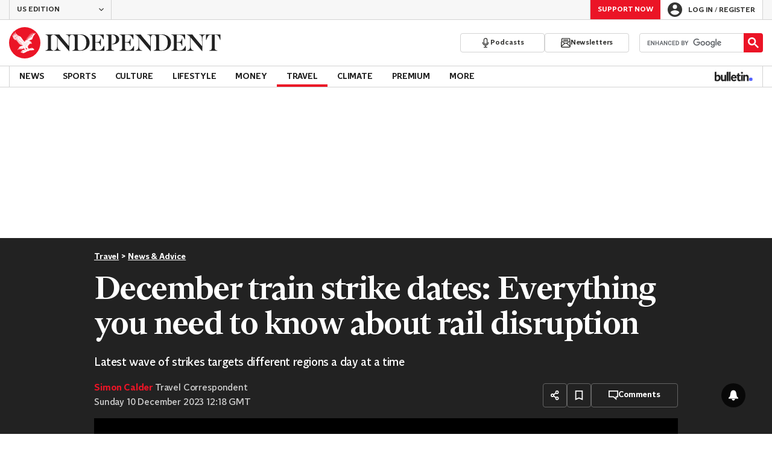

--- FILE ---
content_type: text/javascript;charset=utf-8
request_url: https://id.cxense.com/public/user/id?json=%7B%22identities%22%3A%5B%7B%22type%22%3A%22ckp%22%2C%22id%22%3A%22mkn5wyduw299xend%22%7D%2C%7B%22type%22%3A%22lst%22%2C%22id%22%3A%223vl4p0nhfdn2k1fjktivys6ie0%22%7D%2C%7B%22type%22%3A%22cst%22%2C%22id%22%3A%223vl4p0nhfdn2k1fjktivys6ie0%22%7D%5D%7D&callback=cXJsonpCB1
body_size: 206
content:
/**/
cXJsonpCB1({"httpStatus":200,"response":{"userId":"cx:1uwqynzscyq211f2f4dp8iv3r9:i8poac9kq1o0","newUser":false}})

--- FILE ---
content_type: text/javascript;charset=utf-8
request_url: https://p1cluster.cxense.com/p1.js
body_size: 100
content:
cX.library.onP1('3vl4p0nhfdn2k1fjktivys6ie0');
